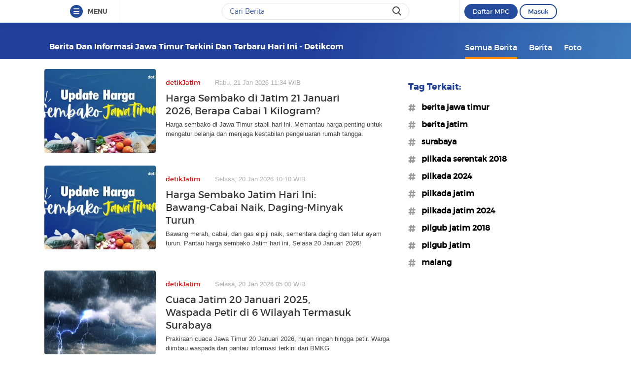

--- FILE ---
content_type: text/html
request_url: https://www.detik.com/tag/jawa-timur/?sortby=time&page=3
body_size: 12420
content:
<!DOCTYPE html>
<html lang="id-ID">

    <head>
<link rel="preconnect" href="https://awscdn.detik.net.id"><link rel="preconnect" href="https://awscdn.detik.net.id" crossorigin><link rel="preconnect" href="https://cdn.detik.net.id"><link rel="preconnect" href="https://cdn.detik.net.id" crossorigin><link rel="dns-prefetch" href="https://cdn.detik.net.id"/><link rel="dns-prefetch" href="https://akcdn.detik.net.id"/><link rel="dns-prefetch" href="https://cdnv.detik.net.id"/><link rel="dns-prefetch" href="https://connect.detik.com"/><link rel="dns-prefetch" href="https://newrevive.detik.com"/><link rel="dns-prefetch" href="https://cdnstatic.detik.com"/><link rel="dns-prefetch" href="https://analytic.detik.com"/><link rel="dns-prefetch" href="https://www.googletagmanager.com"/><link rel="dns-prefetch" href="https://securepubads.g.doubleclick.net"/><link rel="dns-prefetch" href="https://pubads.g.doubleclick.net"/><link rel="dns-prefetch" href="https://www.gstatic.com"/><link rel="dns-prefetch" href="https://www.google-analytics.com"/><link rel="dns-prefetch" href="https://partner.googleadservices.com"/><link rel="dns-prefetch" href="https://bs.serving-sys.com"/><link rel="dns-prefetch" href="https://ad.doubleclick.net"/><link rel="dns-prefetch" href="https://pixel.adsafeprotected.com"/><link rel="dns-prefetch" href="https://cdn.doubleverify.com"/>
<script async id="ebx" src="https://applets.ebxcdn.com/ebx.js"></script><meta charset="utf-8">
<meta http-equiv="X-UA-Compatible" content="IE=edge">
<meta name="viewport" content="initial-scale = 1.0, user-scalable = no, width=device-width, height=device-height, maximum-scale=1.0">
<meta name="apple-mobile-web-app-capable" content="yes" />
<meta name="platform" content="desktop" />
<!-- The above 3 meta tags *must* come first in the head; any other head content must come *after* these tags -->
<title>Berita dan Informasi Jawa timur Terkini dan Terbaru Hari ini  - detikcom</title>
<meta property="og:type" content="article"/>
<meta property="og:site_name" content="detikcom"/>
<meta property="og:title" content="Berita dan Informasi Jawa timur Terkini dan Terbaru Hari ini  - detikcom"/>
<meta property="og:image" content="https://cdn.detik.net.id/detik2/images/logo.jpg"/>
<meta property="og:description" content="Kumpulan berita harian Jawa timur terbaru dan terlengkap hanya di detik.com"/>
<meta property="og:url" content="https://www.detik.com/tag/jawa-timur"/>
<meta name="copyright" content="detikcom" itemprop="dateline"/>

    <meta name="robots" content="noindex, nofollow"/>
    <meta name="googlebot-news" content="noindex, nofollow" />
    <meta name="googlebot" content="noindex, nofollow" />

<meta name="description" content="Kumpulan berita harian Jawa timur terbaru dan terlengkap hanya di detik.com" itemprop="description"/>
<meta content="Berita dan Informasi Jawa timur Terkini dan Terbaru Hari ini  - detikcom" itemprop="headline"/>
<meta name="keywords" content="Jawa timur, Jawa timur adalah, berita Jawa timur, Jawa timur terbaru, Jawa timur hari ini, peristiwa Jawa timur, Jawa timur terkini detikcom" itemprop="keywords"/>
<meta content="https://www.detik.com/tag/jawa-timur" itemprop="url"/>
<link rel="canonical" href="https://www.detik.com/tag/jawa-timur"/>
<meta name="dtk:kanalid" content="-" />
<meta name="dtk:articleid" content="-"/>
<meta name="dtk:acctype" content="acc-detikcom"/>
<meta name="dtk:platform" content="desktop" /><!--s:dtkprv-->
<!--e:dtkprv--><link href="https://cdn.detik.net.id/detik2/images/favicon.ico" rel="shortcut icon" type="image/x-icon" />

<!-- Core CSS -->
<link rel="stylesheet" type="text/css" href="https://cdn.detik.net.id/tag/css/style.css?v=202601271912" />

<script type="text/javascript" src="https://cdn.detik.net.id/tag/js/jquery.js?v=202601271912"></script>

<!-- Meta Preview Image Large Desktop -->
<meta name="robots" content="max-snippet:-1, max-image-preview:large">
<script type="text/javascript">
    var dtkGTMDL={data:{},getMeta:function(a,t){return null!==(e=document.head.querySelector("["+a+'="'+t+'"]'))?e.content:null},addDataLayer:function(a,t,r=null){null===r&&(r=t),null!==(val=dtkGTMDL.getMeta(a,t))&&""!=val&&(dtkGTMDL.data[r]=val)},addCustomDimension:function(a){for(i=0;i<a.length;i++)switch(a[i]){case"kanalid":dtkGTMDL.addDataLayer("name","kanalid");break;case"articleid":dtkGTMDL.addDataLayer("name","articleid");break;case"articletype":dtkGTMDL.addDataLayer("name","articletype");break;case"articledewasa":dtkGTMDL.addDataLayer("name","articledewasa");break;case"articlehoax":dtkGTMDL.addDataLayer("name","articlehoax");break;case"createdate":dtkGTMDL.addDataLayer("name","createdate");break;case"publishdate":dtkGTMDL.addDataLayer("name","publishdate");break;case"keyword":dtkGTMDL.addDataLayer("name","keywords","keyword");break;case"idfokus":dtkGTMDL.addDataLayer("name","idfokus");break;case"namafokus":dtkGTMDL.addDataLayer("name","namafokus");break;case"idprogram":dtkGTMDL.addDataLayer("name","idprogram");break;case"namaprogram":dtkGTMDL.addDataLayer("name","namaprogram");break;case"pagesize":dtkGTMDL.addDataLayer("name","pagesize");break;case"pagenumber":dtkGTMDL.addDataLayer("name","pagenumber");break;case"videopresent":dtkGTMDL.addDataLayer("name","videopresent");break;case"video_id":dtkGTMDL.addDataLayer("name","video_id");break;case"refferal_url":dtkGTMDL.addDataLayer("name","refferal_url");break;case"contenttype":dtkGTMDL.addDataLayer("name","contenttype");break;case"platform":dtkGTMDL.addDataLayer("name","platform");break;case"author":dtkGTMDL.addDataLayer("name","author");break;case"title":dtkGTMDL.addDataLayer("property","og:title","title");break;case"subcategori":dtkGTMDL.addDataLayer("name","subcategori");break;case"keywordkanal":dtkGTMDL.addDataLayer("name","keywordkanal");break;case"duration":dtkGTMDL.addDataLayer("name","duration");break;case"hl_nhl_wp":dtkGTMDL.addDataLayer("name","hl_nhl_wp");break;case"hl_nhl_kanal":dtkGTMDL.addDataLayer("name","hl_nhl_kanal");break;case"originalTitle":dtkGTMDL.addDataLayer("name","originalTitle");break;case"video_story_url":dtkGTMDL.addDataLayer("name","video_story_url")}},generate:function(){return contenttype=dtkGTMDL.getMeta("name","contenttype"),dtkGTMDL.addCustomDimension(["kanalid","articleid","articletype","articledewasa","articlehoax","createdate","publishdate","keyword","idfokus","namafokus","idprogram","namaprogram","pagesize","pagenumber","videopresent","video_id","contenttype","platform","author","subcategori","keywordkanal","duration","hl_nhl_wp","hl_nhl_kanal","originalTitle","video_story_url"]),dtkGTMDL.data.event="articlePush",dtkGTMDL.data}};dataLayer=[dtkGTMDL.generate()];var _pt=function(a,t,r,d,n){console.log("__pt:gtmdl"),void 0===t&&a.hasAttribute("dtr-evt")&&(t=a.getAttribute("dtr-evt"),d=a.getAttribute("dtr-act")+" "+a.getAttribute("dtr-idx"),r=a.getAttribute("dtr-ttl"));var o={event:"panel tracking",action:"klik "+d,panelname:t.toLowerCase(),pt_from_type:$("meta[name=contenttype]").attr("content"),pt_from_kanal:$("meta[name=kanalid]").attr("content"),pt_to_url:a.href,pt_platform:$("meta[name=platform]").attr("content"),pt_to_page:r};if(void 0!==n)var o=$.extend(o,n);console.log("datalayer push",o),dataLayer.push(o)};$(function(){pushEvent=function(a,t,r){var d;d="undefined"!=typeof basekanal&&null!==basekanal?basekanal:baseurl,dataLayer.push({event:""+a,bc_nav_url:""+t,bc_domain:""+d,bc_title:""+r,baca_juga_aid:""+getArticleId(a,t)})},getArticleId=function(a,t){return(arID=(arrUrl=t.split("/")).length>9?arrUrl[2].indexOf("m.detik")>-1||arrUrl[2].indexOf("mdev.detik")>-1?t.indexOf("/~")>-1?arrUrl[10]:arrUrl[9]:arrUrl[3].indexOf("sepakbola")>-1?arrUrl[9]:arrUrl[8]:arrUrl[2].indexOf("garuda.detik")>-1?t.indexOf("/~")>-1?arrUrl[6]:arrUrl[5]:t.indexOf("/~")>-1?"sepakbola"==arrUrl[4]?arrUrl[6]:arrUrl[5]:"sepakbola"==arrUrl[3]?arrUrl[5]:arrUrl[4]).indexOf("d-")>-1&&(arID=arID.split("-")[1]),arID},$("#relatedgtm a").click(function(){pushEvent("beritaterkait",$(this).attr("href"),$(this).text().trim())}),$("#readtoogtm").hasClass("list__other__item")?(selector=$("#readtoogtm h5 a"),set=!0):(selector=$("#readtoogtm a"),set=!1),selector.click(function(){var a;$("h2",this).length&&(a=$("h2",this).text().trim()),$("h3",this).length&&(a=$("h3",this).text().trim()),$("h4",this).length&&(a=$("h4 strong",this).length?$("h4 strong",this).text().trim():$("h4",this).text().trim()),!0==set&&(a=$(this).text().trim()),$("h6",this).length&&(a=$("h6",this).text().trim()),pushEvent("bacajuga",$(this).attr("href"),a)})});
</script>
<script type="text/javascript" src="https://cdn.detik.net.id/libs/livecounter/detikLiveUserCounterResponse.js?v=2026012719" defer></script>
<script type="text/javascript">window.addEventListener("message",(function(e){var t=document.getElementsByClassName("bb-iframe"),a=e.data.height;t&&t[0]&&(t[0].style.height=a+"px")}),!1);</script>
<script>
    var APP = "https://www.detik.com/search/searchall";
    var base_url = "https://www.detik.com/tag"
    var wid_method = "get"
</script>
<!--s:dtkprv-->
<!-- S: (script) Google Tag Manager -->
<script>(function(w,d,s,l,i){w[l]=w[l]||[];w[l].push({'gtm.start':
new Date().getTime(),event:'gtm.js'});var f=d.getElementsByTagName(s)[0],
j=d.createElement(s),dl=l!='dataLayer'?'&l='+l:'';j.async=true;j.src=
'https://www.googletagmanager.com/gtm.js?id='+i+dl;f.parentNode.insertBefore(j,f);
})(window,document,'script','dataLayer','GTM-NG6BTJ');</script>
<!-- E: (script) Google Tag Manager -->
<!--e:dtkprv--></head>

    <body >
    	<!--s:dtkprv-->
<!-- Google Tag Manager (noscript) -->
<noscript><iframe src="https://www.googletagmanager.com/ns.html?id=GTM-NG6BTJ"
height="0" width="0" style="display:none;visibility:hidden"></iframe></noscript>
<!-- End Google Tag Manager (noscript) -->
<!--e:dtkprv-->
        <link rel="stylesheet" href="https://cdn.detik.net.id/assets/css/framebar/framebar-nonredesign.css?v=202601271912" type="text/css">
<link rel="stylesheet" href="https://cdn.detik.net.id/assets/css/framebar/autocomplete.css?v=202601271912" type="text/css">
<script type="text/javascript">
 var dc_params={client_id:2,ui:'popup',site_id:2}
 var asset_common = "https://cdn.detik.net.id/assets";
 var framebar_url = {"profile":"https:\/\/connect.detik.com\/dashboard\/","logout":"https:\/\/connect.detik.com\/oauth\/signout?redirectUrl=https%3A%2F%2Fwww.detik.com%2Ftag%2Ffoto%2Fkormus","register":"https:\/\/connect.detik.com\/accounts\/register?clientId=64&redirectUrl=https%3A%2F%2Fwww.detik.com%2Ftag%2Ffoto%2Fkormus&ui=popup&parentURI=https:\/\/www.detik.com\/tag\/foto\/kormus","login":"https:\/\/connect.detik.com\/oauth\/authorize?clientId=64&redirectUrl=https%3A%2F%2Fwww.detik.com%2Ftag%2Ffoto%2Fkormus&ui=popup&parentURI=https:\/\/www.detik.com\/tag\/foto\/kormus"};
 var mpc_qc_url = "https://connect.detik.com/api/mpc/quickcard/html?ci=64";
</script>
<div class="framebar-desktop"><div class="dtkframebar"><div class="dtkframebar__bg"><div class="dtkframebar__wrapper"><div class="dtkframebar__menu dtkframebar__clearfix pull-left"><a href="#" class="dtkframebar__menu__icon pull-left" id="dtkframebar-menu"><span></span><span></span><span></span></a><span class="dtkframebar__menu__text">MENU</span></div><div class="dtkframebar__menu__kanal framebarasset-lazy"> <ul class="newlist"><li class="pb10"><a href="https://www.detik.com/?tagfrom=framebar"><span class="dtkframebar__menu__kanal__icon gtm_link_detikcom"><img data-src="https://cdn.detik.net.id/assets/images/framebar/favicon-detikcom.png?v=202601271912" alt=""></span>detikcom</a></li><ul class="newlist-double"><li class="sub_list"><a href="https://www.detik.com/terpopuler" style="" class="" target="_blank" ><span class="dtkframebar__menu__kanal__icon"><img data-src="https://cdn.detik.net.id/framebarasset/ic_Most-3x.webp" alt=""></span>Terpopuler </a></li><li class="sub_list"><a href="https://20.detik.com/live/" style="" class="" target="_blank" ><span class="dtkframebar__menu__kanal__icon"><img data-src="https://cdn.detik.net.id/framebarasset/ic_livetv.webp" alt=""></span>Live TV </a></li><li class="sub_list"><a href="https://news.detik.com/kolom/kirim/" style="" class="" target="_blank" ><span class="dtkframebar__menu__kanal__icon"><img data-src="https://cdn.detik.net.id/framebarasset/ic_kirim_tulisan-3x.webp" alt=""></span>Kirim Tulisan </a></li></ul></ul> <div class="kat_divide">Kategori Berita</div><ul class="newlist-double"><li><a href="https://news.detik.com/" style="" target="_blank" ><span class="dtkframebar__menu__kanal__icon gtm_link_detiknews"><img data-src="https://cdn.detik.net.id/framebarasset/ic_detik-3x.webp" alt=""></span>detikNews </a></li><li><a href="https://finance.detik.com/" style="" target="_blank" ><span class="dtkframebar__menu__kanal__icon gtm_link_detiknews"><img data-src="https://cdn.detik.net.id/framebarasset/ic_finance-3x.webp" alt=""></span>detikFinance </a></li><li><a href="https://inet.detik.com/" style="" target="_blank" ><span class="dtkframebar__menu__kanal__icon gtm_link_detiknews"><img data-src="https://cdn.detik.net.id/framebarasset/ic_inet-3x.webp" alt=""></span>detikInet </a></li><li><a href="https://hot.detik.com/" style="" target="_blank" ><span class="dtkframebar__menu__kanal__icon gtm_link_detiknews"><img data-src="https://cdn.detik.net.id/framebarasset/ic_hot-3x.webp" alt=""></span>detikHot </a></li><li><a href="https://sport.detik.com/" style="" target="_blank" ><span class="dtkframebar__menu__kanal__icon gtm_link_detiknews"><img data-src="https://cdn.detik.net.id/framebarasset/ic_sport-3x.webp" alt=""></span>detikSport </a></li><li><a href="https://sport.detik.com/sepakbola" style="" target="_blank" ><span class="dtkframebar__menu__kanal__icon gtm_link_detiknews"><img data-src="https://cdn.detik.net.id/framebarasset/ic_sepakbola-3x.webp" alt=""></span>Sepakbola </a></li><li><a href="https://oto.detik.com/" style="" target="_blank" ><span class="dtkframebar__menu__kanal__icon gtm_link_detiknews"><img data-src="https://cdn.detik.net.id/framebarasset/ic_oto-3x.webp" alt=""></span>detikOto </a></li><li><a href="https://travel.detik.com/" style="" target="_blank" ><span class="dtkframebar__menu__kanal__icon gtm_link_detiknews"><img data-src="https://cdn.detik.net.id/framebarasset/ic_travel-3x.webp" alt=""></span>detikTravel </a></li><li><a href="https://food.detik.com/" style="" target="_blank" ><span class="dtkframebar__menu__kanal__icon gtm_link_detiknews"><img data-src="https://cdn.detik.net.id/framebarasset/ic_food-3x.webp" alt=""></span>detikFood </a></li><li><a href="https://health.detik.com/" style="" target="_blank" ><span class="dtkframebar__menu__kanal__icon gtm_link_detiknews"><img data-src="https://cdn.detik.net.id/framebarasset/ic_health-3x.webp" alt=""></span>detikHealth </a></li><li><a href="https://wolipop.detik.com" style="" target="_blank" ><span class="dtkframebar__menu__kanal__icon gtm_link_detiknews"><img data-src="https://cdn.detik.net.id/framebarasset/ic_wolipop-3x.webp" alt=""></span>Wolipop </a></li><li><a href="https://news.detik.com/x/" style="" target="_blank" ><span class="dtkframebar__menu__kanal__icon gtm_link_detiknews"><img data-src="https://cdn.detik.net.id/framebarasset/ic_X-3x.webp" alt=""></span>DetikX </a></li><li><a href="https://20.detik.com" style="" target="_blank" ><span class="dtkframebar__menu__kanal__icon gtm_link_detiknews"><img data-src="https://cdn.detik.net.id/framebarasset/ic_20D-3x.webp" alt=""></span>20Detik </a></li><li><a href="https://foto.detik.com" style="" target="_blank" ><span class="dtkframebar__menu__kanal__icon gtm_link_detiknews"><img data-src="https://cdn.detik.net.id/framebarasset/ic_foto.webp" alt=""></span>detikFoto </a></li><li><a href="https://www.detik.com/edu/" style="" target="_blank" ><span class="dtkframebar__menu__kanal__icon gtm_link_detiknews"><img data-src="https://cdn.detik.net.id/framebarasset/ic_edu-3x.webp" alt=""></span>detikEdu </a></li><li><a href="https://www.detik.com/hikmah/" style="" target="_blank" ><span class="dtkframebar__menu__kanal__icon gtm_link_detiknews"><img data-src="https://cdn.detik.net.id/framebarasset/ic_Hikmah.webp" alt=""></span>detikHikmah </a></li><li><a href="https://www.detik.com/properti/" style="" target="_blank" ><span class="dtkframebar__menu__kanal__icon gtm_link_detiknews"><img data-src="https://cdn.detik.net.id/framebarasset/icproperti.webp" alt=""></span>detikProperti </a></li><li><a href="https://www.detik.com/pop/" style="" target="_blank" ><span class="dtkframebar__menu__kanal__icon gtm_link_detiknews"><img data-src="https://cdn.detik.net.id/framebarasset/iconpop.webp" alt=""></span>detikPop </a></li></ul> <div class="kat_divide">Daerah</div><ul class="newlist-double"><li><a href="https://www.detik.com/jateng" style="" target="_blank" ><span class="dtkframebar__menu__kanal__icon gtm_link_detiknews"><img data-src="https://cdn.detik.net.id/framebarasset/ic_jateng-3x.webp" alt=""></span>detikJateng </a></li><li><a href="https://www.detik.com/jatim" style="" target="_blank" ><span class="dtkframebar__menu__kanal__icon gtm_link_detiknews"><img data-src="https://cdn.detik.net.id/framebarasset/ic_jatim-3x.webp" alt=""></span>detikJatim </a></li><li><a href="https://www.detik.com/jabar" style="" target="_blank" ><span class="dtkframebar__menu__kanal__icon gtm_link_detiknews"><img data-src="https://cdn.detik.net.id/framebarasset/ic_jabar-3x.webp" alt=""></span>detikJabar </a></li><li><a href="https://www.detik.com/sulsel" style="" target="_blank" ><span class="dtkframebar__menu__kanal__icon gtm_link_detiknews"><img data-src="https://cdn.detik.net.id/framebarasset/ic_sulsel-2x.webp" alt=""></span>detikSulsel </a></li><li><a href="https://www.detik.com/sumut" style="" target="_blank" ><span class="dtkframebar__menu__kanal__icon gtm_link_detiknews"><img data-src="https://cdn.detik.net.id/framebarasset/ic_sumut-3x.webp" alt=""></span>detikSumut </a></li><li><a href="https://www.detik.com/bali" style="" target="_blank" ><span class="dtkframebar__menu__kanal__icon gtm_link_detiknews"><img data-src="https://cdn.detik.net.id/framebarasset/icondetikbali.webp" alt=""></span>detikBali </a></li><li><a href="https://www.detik.com/sumbagsel" style="" target="_blank" ><span class="dtkframebar__menu__kanal__icon gtm_link_detiknews"><img data-src="https://cdn.detik.net.id/framebarasset/ic_sumbagsel-3x.webp" alt=""></span>detikSumbagsel </a></li><li><a href="https://www.detik.com/jogja" style="" target="_blank" ><span class="dtkframebar__menu__kanal__icon gtm_link_detiknews"><img data-src="https://cdn.detik.net.id/framebarasset/ic_jogja.webp" alt=""></span>detikJogja </a></li><li><a href="https://www.detik.com/kalimantan/" style="" ><span class="dtkframebar__menu__kanal__icon gtm_link_detiknews"><img data-src="https://cdn.detik.net.id/framebarasset/icon-detikkalimantan-69x69.png" alt=""></span>detikKalimantan </a></li></ul> <div class="kat_divide">Layanan</div><ul class="newlist-double"><li><a href="https://fyb.detik.com/" style="" target="_blank" ><span class="dtkframebar__menu__kanal__icon gtm_link_detiknews"><img data-src="https://cdn.detik.net.id/framebarasset/1734929100-Favicon-Apss-100x100px.png" alt=""></span>For Your Business </a></li><li><a href="https://pasangmata.detik.com/" style="" target="_blank" ><span class="dtkframebar__menu__kanal__icon gtm_link_detiknews"><img data-src="https://cdn.detik.net.id/framebarasset/ic_pasang_mata-3x.webp" alt=""></span>Pasang Mata </a></li><li><a href="https://adsmart.detik.com/" style="" ><span class="dtkframebar__menu__kanal__icon gtm_link_detiknews"><img data-src="https://cdn.detik.net.id/framebarasset/ic_adsmart-3x.webp" alt=""></span>adsmart </a></li><li><a href="https://event.detik.com" style="" target="_blank" ><span class="dtkframebar__menu__kanal__icon gtm_link_detiknews"><img data-src="https://cdn.detik.net.id/framebarasset/ic_event-3x.webp" alt=""></span>detikEvent </a></li><li><a href="https://www.transentertainment.com/transsnow" style="" target="_blank" rel="nofollow" ><span class="dtkframebar__menu__kanal__icon gtm_link_detiknews"><img data-src="https://cdn.detik.net.id/framebarasset/ic_trans_snow_latest.webp" alt=""></span>Trans Snow World </a></li><li><a href="https://www.transentertainment.com/transstudio" style="" target="_blank" rel="nofollow" ><span class="dtkframebar__menu__kanal__icon gtm_link_detiknews"><img data-src="https://cdn.detik.net.id/framebarasset/ic_trans_studio_latest.webp" alt=""></span>Trans Studio </a></li><li><a href="https://www.transentertainment.com/foi/detail" style="" target="_blank" rel="nofollow" ><span class="dtkframebar__menu__kanal__icon gtm_link_detiknews"><img data-src="https://cdn.detik.net.id/framebarasset/Logo%20FOI.png" alt=""></span>Flying Over Indonesia </a></li><li><a href="https://www.berbuatbaik.id/?utm_source=detikcom&utm_medium=framebar&utm_campaign=layanan" style="" target="_blank" rel="nofollow" ><span class="dtkframebar__menu__kanal__icon gtm_link_detiknews"><img data-src="https://cdn.detik.net.id/framebarasset/logo-berbuatbaikid.webp" alt=""></span>berbuatbaik.id </a></li><li><a href="https://ziswafctarsa.id/" style="" target="_blank" rel="nofollow" ><span class="dtkframebar__menu__kanal__icon gtm_link_detiknews"><img data-src="https://cdn.detik.net.id/framebarasset/ic_ziswafok.webp" alt=""></span>ziswafctarsa.id </a></li><li><a href="https://www.detik.com/signature-awards" style="" target="_blank" ><span class="dtkframebar__menu__kanal__icon gtm_link_detiknews"><img data-src="https://cdn.detik.net.id/framebarasset/favicon-signature%20(1).webp" alt=""></span>Signature Awards </a></li><li><a href="https://bingkai.id" style="" target="_blank" rel="nofollow" ><span class="dtkframebar__menu__kanal__icon gtm_link_detiknews"><img data-src="https://cdn.detik.net.id/framebarasset/logo-bingkaiid.webp" alt=""></span>Bingkai.id </a></li><li><a href="https://transhotelgroup.com/detik/" style="" target="_blank" rel="nofollow" ><span class="dtkframebar__menu__kanal__icon gtm_link_detiknews"><img data-src="https://cdn.detik.net.id/framebarasset/Logo%20THG%20Icon%2069x69pxl-02.png" alt=""></span>Trans Hotel Group </a></li><li><a href="https://www.detik.com/community-connect/" style="" target="_blank" rel="nofollow" ><span class="dtkframebar__menu__kanal__icon gtm_link_detiknews"><img data-src="https://cdn.detik.net.id/framebarasset/1761115322-icon-detikconnect-mobile.png" alt=""></span>Community Connect <span class="kanal__new">NEW</span></a></li><li><a href="https://rekomendit.detik.com/" style="" target="_blank" rel="nofollow" ><span class="dtkframebar__menu__kanal__icon gtm_link_detiknews"><img data-src="https://cdn.detik.net.id/framebarasset/1761115322-icon-rekomendit-mobile.png" alt=""></span>Rekomendit <span class="kanal__new">NEW</span></a></li></ul> <div class="kat_divide">Detik Network</div><ul class="newlist-double"><li><a href="https://www.cnnindonesia.com" style="" target="_blank" rel="nofollow" ><span class="dtkframebar__menu__kanal__icon gtm_link_detiknews"><img data-src="https://cdn.detik.net.id/framebarasset/ic_cnn-3x.webp" alt=""></span>CNN Indonesia </a></li><li><a href="https://www.cnbcindonesia.com" style="" target="_blank" rel="nofollow" ><span class="dtkframebar__menu__kanal__icon gtm_link_detiknews"><img data-src="https://cdn.detik.net.id/framebarasset/ic_CNBC-3x.webp" alt=""></span>CNBC Indonesia </a></li><li><a href="https://www.haibunda.com" style="" target="_blank" rel="nofollow" ><span class="dtkframebar__menu__kanal__icon gtm_link_detiknews"><img data-src="https://cdn.detik.net.id/framebarasset/ic_hai_bunda-3x.webp" alt=""></span>Hai Bunda </a></li><li><a href="https://www.insertlive.com" style="" target="_blank" rel="nofollow" ><span class="dtkframebar__menu__kanal__icon gtm_link_detiknews"><img data-src="https://cdn.detik.net.id/framebarasset/ic_insert-3x.webp" alt=""></span>InsertLive </a></li><li><a href="https://www.beautynesia.id" style="" target="_blank" rel="nofollow" ><span class="dtkframebar__menu__kanal__icon gtm_link_detiknews"><img data-src="https://cdn.detik.net.id/framebarasset/ic_beautynesia-1.webp" alt=""></span>Beautynesia </a></li><li><a href="https://www.femaledaily.com" style="" target="_blank" rel="nofollow" ><span class="dtkframebar__menu__kanal__icon gtm_link_detiknews"><img data-src="https://cdn.detik.net.id/framebarasset/ic_female_daily.webp" alt=""></span>Female Daily </a></li><li><a href="https://cxomedia.id" style="" target="_blank" rel="nofollow" ><span class="dtkframebar__menu__kanal__icon gtm_link_detiknews"><img data-src="https://cdn.detik.net.id/framebarasset/ic_cxo.webp" alt=""></span>CXO Media </a></li></ul></div><div class="dtkframebar__search pull-left gtm_framebardc_search"><div class="dtkframebar__search__input gtm_framebardc_btn_search"><form id="search_navbar" action="https://www.detik.com/search/searchall"><input name="query" type="text" class="text" placeholder="Cari Berita" required autocomplete="off"> <input name="siteid" type="hidden" value="2"> <input type="hidden" name="source_kanal" value="true"><button dtr-evt="search bar" dtr-sec="search" dtr-act="search" onclick="_pt(this)" class="dtkframebar__icons dtkframebar__icons-search"></button></form></div></div><div class="dtkframebar__user pull-right"><div class="dtkframebar__user__login" style="border-left:none"><div id="status_user_nf"><div class="dtkframebar__user__login__in"><div style="display:inline;padding-right:200px"><div class="ph-item"><div class="ph-col-12"><div class="ph-row"><div class="ph-col-12 big" style=""></div></div></div></div></div></div></div></div></div><div class="dtkframebar__bg__inner"></div></div></div></div></div>
<script type="text/javascript">
var click=$("#dtkframebar-menu");click.click((function(t){var e=document.getElementsByClassName("framebarasset-lazy");if(0!=e.length){var r=e[0].querySelectorAll("[data-src]");for(let t=0;t<r.length;t++)r[t].setAttribute("src",r[t].getAttribute("data-src")),r[t].removeAttribute("data-src")}$(click).attr("dtr-evt","header"),$(click).attr("dtr-sec","menuhamburger"),$(click).attr("dtr-act","menuhamburger"),_pt(this)}));
</script><!--cached @ 1769516354--><!--replaced--><!--0-->        <header >
        <div class="container">
        
    <!-- s:logo -->
    
        <div class="text_head">
        <h1>Berita dan Informasi Jawa timur Terkini dan Terbaru Hari ini  - detikcom</h1>
    </div>
        <!-- e:logo -->
    <!-- s:menu -->
    <nav id="menu" class="fr">
        <ul>
            <li class="active"><a href="https://www.detik.com/tag/jawa-timur/" onclick='_pt(this, "menu tipe artikel", "button semua berita", "button semua berita")'>Semua Berita</a></li>
            <li ><a href="https://www.detik.com/tag/news/jawa-timur/" onclick='_pt(this, "menu tipe artikel", "button berita", "ke halaman berita")'>Berita</a></li>
            <li ><a href="https://www.detik.com/tag/foto/jawa-timur/" onclick='_pt(this, "menu tipe artikel", "button foto", "ke halaman foto")'>Foto</a></li>
            <!-- <li ><a href="https://www.detik.com/tag/tagvideo/jawa-timur/">Video</a></li> -->
        </ul>
    </nav>
    <!-- e:menu -->
    </div>
</header>
<div class="wrapper">
    <div class="container content" data-sticky_parent>
                <div class="l_content">
                
        <div class="list media_rows list-berita">

    
        
        
        <article>
    <a href="https://www.detik.com/jatim/bisnis/d-8317330/harga-sembako-di-jatim-21-januari-2026-berapa-cabai-1-kilogram" onclick='_pt(this, "newsfeed", "Harga Sembako di Jatim 21 Januari 2026, Berapa Cabai 1 Kilogram?", "artikel 1")'>
        <span class="ratiobox box_thumb">
            <span class="ratiobox_content">
                 <img src="https://cdn.detik.net.id/detik2/images/default-43.gif?w=250" alt="Harga Sembako di Jatim 21 Januari 2026, Berapa Cabai 1 Kilogram?" title="Harga Sembako di Jatim 21 Januari 2026, Berapa Cabai 1 Kilogram?" class="lazy-image" data-src="https://akcdn.detik.net.id/community/media/visual/2025/10/23/harga-sembako-jatim-hari-ini-1761187256955_43.png?w=300&q=80"/>            </span>
        </span>
        <span class="box_text">
            <span class="date"><span class="category">detikJatim</span>Rabu, 21 Jan 2026 11:34 WIB</span>
            
            <h2 class="title">Harga Sembako di Jatim 21 Januari 2026, Berapa Cabai 1 Kilogram?</h2>
            <p>Harga sembako di Jawa Timur stabil hari ini. Memantau harga penting untuk mengatur belanja dan menjaga kestabilan pengeluaran rumah tangga.</p>
        </span>
    </a>
</article>

    
        
        
        <article>
    <a href="https://www.detik.com/jatim/bisnis/d-8315332/harga-sembako-jatim-hari-ini-bawang-cabai-naik-daging-minyak-turun" onclick='_pt(this, "newsfeed", "Harga Sembako Jatim Hari Ini: Bawang-Cabai Naik, Daging-Minyak Turun", "artikel 2")'>
        <span class="ratiobox box_thumb">
            <span class="ratiobox_content">
                 <img src="https://cdn.detik.net.id/detik2/images/default-43.gif?w=250" alt="Harga Sembako Jatim Hari Ini: Bawang-Cabai Naik, Daging-Minyak Turun" title="Harga Sembako Jatim Hari Ini: Bawang-Cabai Naik, Daging-Minyak Turun" class="lazy-image" data-src="https://akcdn.detik.net.id/community/media/visual/2025/10/23/harga-sembako-jatim-hari-ini-1761187256955_43.png?w=300&q=80"/>            </span>
        </span>
        <span class="box_text">
            <span class="date"><span class="category">detikJatim</span>Selasa, 20 Jan 2026 10:10 WIB</span>
            
            <h2 class="title">Harga Sembako Jatim Hari Ini: Bawang-Cabai Naik, Daging-Minyak Turun</h2>
            <p>Bawang merah, cabai, dan gas elpiji naik, sementara daging dan telur ayam turun. Pantau harga sembako Jatim hari ini, Selasa 20 Januari 2026!</p>
        </span>
    </a>
</article>

    
        
        
        <article>
    <a href="https://www.detik.com/jatim/berita/d-8313853/cuaca-jatim-20-januari-2025-waspada-petir-di-6-wilayah-termasuk-surabaya" onclick='_pt(this, "newsfeed", "Cuaca Jatim 20 Januari 2025, Waspada Petir di 6 Wilayah Termasuk Surabaya", "artikel 3")'>
        <span class="ratiobox box_thumb">
            <span class="ratiobox_content">
                 <img src="https://cdn.detik.net.id/detik2/images/default-43.gif?w=250" alt="Cuaca Jatim 20 Januari 2025, Waspada Petir di 6 Wilayah Termasuk Surabaya" title="Cuaca Jatim 20 Januari 2025, Waspada Petir di 6 Wilayah Termasuk Surabaya" class="lazy-image" data-src="https://akcdn.detik.net.id/community/media/visual/2025/11/04/ilustrasi-hujan-petir-1762239904688_43.jpeg?w=300&q=80"/>            </span>
        </span>
        <span class="box_text">
            <span class="date"><span class="category">detikJatim</span>Selasa, 20 Jan 2026 05:00 WIB</span>
            
            <h2 class="title">Cuaca Jatim 20 Januari 2025, Waspada Petir di 6 Wilayah Termasuk Surabaya</h2>
            <p>Prakiraan cuaca Jawa Timur 20 Januari 2026, hujan ringan hingga petir. Warga diimbau waspada dan pantau informasi terkini dari BMKG.</p>
        </span>
    </a>
</article>

    
        
        
        <article>
    <a href="https://www.detik.com/jatim/berita/d-8314510/daftar-sekolah-kedinasan-di-jatim-peluang-jadi-pns-terbuka-lebar" onclick='_pt(this, "newsfeed", "Daftar Sekolah Kedinasan di Jatim, Peluang Jadi PNS Terbuka Lebar", "artikel 4")'>
        <span class="ratiobox box_thumb">
            <span class="ratiobox_content">
                 <img src="https://cdn.detik.net.id/detik2/images/default-43.gif?w=250" alt="Daftar Sekolah Kedinasan di Jatim, Peluang Jadi PNS Terbuka Lebar" title="Daftar Sekolah Kedinasan di Jatim, Peluang Jadi PNS Terbuka Lebar" class="lazy-image" data-src="https://akcdn.detik.net.id/community/media/visual/2024/05/14/pendaftaran-sekolah-kedinasan-akademi-penerbang-indonesia-api-banyuwangi_43.png?w=300&q=80"/>            </span>
        </span>
        <span class="box_text">
            <span class="date"><span class="category">detikJatim</span>Selasa, 20 Jan 2026 03:00 WIB</span>
            
            <h2 class="title">Daftar Sekolah Kedinasan di Jatim, Peluang Jadi PNS Terbuka Lebar</h2>
            <p>Sekolah kedinasan di Jawa Timur menawarkan pendidikan gratis dan jaminan karier. Temukan pilihan terbaik dan tips sukses seleksi untuk masa depan cerah!</p>
        </span>
    </a>
</article>

    
        
        
        <article>
    <a href="https://20.detik.com/detikupdate/20260119-260119084/video-jembatan-penghubung-di-probolinggo-ambruk-siswa-sulit-ke-sekolah" onclick='_pt(this, "newsfeed", "Video: Jembatan Penghubung di Probolinggo Ambruk, Siswa Sulit ke Sekolah", "artikel 5")'>
        <span class="ratiobox box_thumb">
            <span class="ratiobox_content">
                 <img src="https://cdn.detik.net.id/detik2/images/default-43.gif?w=250" alt="Video: Jembatan Penghubung di Probolinggo Ambruk, Siswa Sulit ke Sekolah" title="Video: Jembatan Penghubung di Probolinggo Ambruk, Siswa Sulit ke Sekolah" class="lazy-image" data-src="https://akcdn.detik.net.id/community/media/visual/2026/01/19/jembatan-putus-di-probolinggo-1768803616989_43.jpeg?w=300&q=80"/>            </span>
        </span>
        <span class="box_text">
            <span class="date"><span class="category">detikJatim</span>Senin, 19 Jan 2026 15:18 WIB</span>
            
            <h2 class="title">Video: Jembatan Penghubung di Probolinggo Ambruk, Siswa Sulit ke Sekolah</h2>
            <p>Jembatan penghubung antara Dusun Beji dan Dusun Banjar Utara di Sumberasih, Probolinggo, Jawa Timur, ambruk karena diterjang banjir pada Sabtu (17/1).</p>
        </span>
    </a>
</article>

    
        
        
        <article>
    <a href="https://www.detik.com/jatim/bisnis/d-8313533/harga-sembako-jatim-hari-ini-cabai-rawit-naik-ayam-kampung-turun" onclick='_pt(this, "newsfeed", "Harga Sembako Jatim Hari Ini: Cabai Rawit Naik, Ayam Kampung Turun", "artikel 6")'>
        <span class="ratiobox box_thumb">
            <span class="ratiobox_content">
                 <img src="https://cdn.detik.net.id/detik2/images/default-43.gif?w=250" alt="Harga Sembako Jatim Hari Ini: Cabai Rawit Naik, Ayam Kampung Turun" title="Harga Sembako Jatim Hari Ini: Cabai Rawit Naik, Ayam Kampung Turun" class="lazy-image" data-src="https://akcdn.detik.net.id/community/media/visual/2025/10/23/harga-sembako-jatim-hari-ini-1761187256955_43.png?w=300&q=80"/>            </span>
        </span>
        <span class="box_text">
            <span class="date"><span class="category">detikJatim</span>Senin, 19 Jan 2026 10:20 WIB</span>
            
            <h2 class="title">Harga Sembako Jatim Hari Ini: Cabai Rawit Naik, Ayam Kampung Turun</h2>
            <p>Cabai rawit dan daging ayam ras naik, sementara cabai besar dan daging ayam kampung turun. Pantau harga sembako Jatim hari ini, Senin 19 Januari 2026!</p>
        </span>
    </a>
</article>

    
                    <article class="foto_tag">
 <div class="grid_row foto_list">
 <div class="col_mob_6 item">
 <article>
 <a href="https://news.detik.com/foto-news/d-8218683/ka-barang-aksa-cargo-anjlok-pt-kai-kerahkan-tim-evakuasi" onclick='_pt(this, "box foto", "KA Barang Aksa Cargo Anjlok, PT KAI Kerahkan Tim Evakuasi", "artikel foto 1")'>
 <div class="ratiobox ratio_4_3">
 <span class="ratiobox_content lqd">
 <img src="https://akcdn.detik.net.id/community/media/visual/2025/11/19/ka-barang-aksa-cargo-anjlok-di-surabaya-1763546844612_43.jpeg?w=600&q=" alt="KA Barang Aksa Cargo Anjlok, PT KAI Kerahkan Tim Evakuasi" title="KA Barang Aksa Cargo Anjlok, PT KAI Kerahkan Tim Evakuasi" class="" /> </span>
 </div>
 <div class="box_text text_inside">
 <h2 class="title">KA Barang Aksa Cargo Anjlok, PT KAI Kerahkan Tim Evakuasi</h2>
 </div>
 </a>
 </article>
 </div>
 <div class="col_mob_3 item">
 <article>
 <a href="https://news.detik.com/foto-news/d-8217273/volume-sampah-tpa-jabon-sidoarjo-melonjak" onclick='_pt(this, "box foto", "Volume Sampah TPA Jabon Sidoarjo Melonjak", "artikel foto 2")'>
 <div class="ratiobox ratio_4_3">
 <span class="ratiobox_content lqd">
 <img src="https://akcdn.detik.net.id/community/media/visual/2025/11/18/volume-sampah-di-tpa-jabon-meningkat-1763471708365_43.jpeg?w=400&q=" alt="Volume Sampah TPA Jabon Sidoarjo Melonjak" title="Volume Sampah TPA Jabon Sidoarjo Melonjak" class="" /> </span>
 </div>
 <div class="box_text text_inside">
 <h2 class="title">Volume Sampah TPA Jabon Sidoarjo Melonjak</h2>
 </div>
 </a>
 </article>
 </div>
 <div class="col_mob_3 item">
 <article>
 <a href="https://travel.detik.com/fototravel/d-8212644/semarak-hut-ke-1146-kediri-dhoho-night-carnival-kembali-digelar" onclick='_pt(this, "box foto", "Semarak HUT ke-1146 Kediri, Dhoho Night Carnival Kembali digelar", "artikel foto 3")'>
 <div class="ratiobox ratio_4_3">
 <span class="ratiobox_content lqd">
 <img src="https://akcdn.detik.net.id/community/media/visual/2025/11/15/dhoho-night-carnival-di-kediri-1763220828275_43.jpeg?w=400&q=" alt="Semarak HUT ke-1146 Kediri, Dhoho Night Carnival Kembali digelar" title="Semarak HUT ke-1146 Kediri, Dhoho Night Carnival Kembali digelar" class="" /> </span>
 </div>
 <div class="box_text text_inside">
 <h2 class="title">Semarak HUT ke-1146 Kediri, Dhoho Night Carnival Kembali digelar</h2>
 </div>
 </a>
 </article>
 </div>
 <div class="col_mob_3 item">
 <article>
 <a href="https://health.detik.com/fotohealth/d-8209332/peduli-kesehatan-mental-kediri-gelar-posyandu-jiwa-untuk-odgj" onclick='_pt(this, "box foto", "Peduli Kesehatan Mental, Kediri Gelar Posyandu Jiwa untuk ODGJ", "artikel foto 4")'>
 <div class="ratiobox ratio_4_3">
 <span class="ratiobox_content lqd">
 <img src="https://akcdn.detik.net.id/community/media/visual/2025/11/13/posyandu-jiwa-di-kota-kediri-1763026909659_43.jpeg?w=400&q=" alt="Peduli Kesehatan Mental, Kediri Gelar Posyandu Jiwa untuk ODGJ" title="Peduli Kesehatan Mental, Kediri Gelar Posyandu Jiwa untuk ODGJ" class="" /> </span>
 </div>
 <div class="box_text text_inside">
 <h2 class="title">Peduli Kesehatan Mental, Kediri Gelar Posyandu Jiwa untuk ODGJ</h2>
 </div>
 </a>
 </article>
 </div>
 <div class="col_mob_3 item">
 <article>
 <a href="https://www.detik.com/edu/foto/d-8207724/atap-ruang-kelas-sd-di-jombang-ambruk-siswa-kelas-vi-belajar-di-luar-ruangan" onclick='_pt(this, "box foto", "Atap Ruang Kelas SD di Jombang Ambruk, Siswa Kelas VI Belajar di Luar Ruangan", "artikel foto 5")'>
 <div class="ratiobox ratio_4_3">
 <span class="ratiobox_content lqd">
 <img src="https://akcdn.detik.net.id/community/media/visual/2025/11/12/sekolah-rusak-di-jombang-1762930873083_43.jpeg?w=400&q=" alt="Atap Ruang Kelas SD di Jombang Ambruk, Siswa Kelas VI Belajar di Luar Ruangan" title="Atap Ruang Kelas SD di Jombang Ambruk, Siswa Kelas VI Belajar di Luar Ruangan" class="" /> </span>
 </div>
 <div class="box_text text_inside">
 <h2 class="title">Atap Ruang Kelas SD di Jombang Ambruk, Siswa Kelas VI Belajar di Luar Ruangan</h2>
 </div>
 </a>
 </article>
 </div>
 </div>
</article>
<!--cached @ 1769516291--><!--replaced--><!--0-->        
        
        <article>
    <a href="https://www.detik.com/jatim/berita/d-8312741/cuaca-jawa-timur-18-januari-2026-waspada-hujan-ringan-di-31-wilayah" onclick='_pt(this, "newsfeed", "Cuaca Jawa Timur 18 Januari 2026, Waspada Hujan Ringan di 31 Wilayah", "artikel 7")'>
        <span class="ratiobox box_thumb">
            <span class="ratiobox_content">
                 <img src="https://cdn.detik.net.id/detik2/images/default-43.gif?w=250" alt="Cuaca Jawa Timur 18 Januari 2026, Waspada Hujan Ringan di 31 Wilayah" title="Cuaca Jawa Timur 18 Januari 2026, Waspada Hujan Ringan di 31 Wilayah" class="lazy-image" data-src="https://akcdn.detik.net.id/community/media/visual/2025/11/03/hujan-deras-guyur-kota-surabaya-1762151098817_43.jpeg?w=300&q=80"/>            </span>
        </span>
        <span class="box_text">
            <span class="date"><span class="category">detikJatim</span>Senin, 19 Jan 2026 05:00 WIB</span>
            
            <h2 class="title">Cuaca Jawa Timur 18 Januari 2026, Waspada Hujan Ringan di 31 Wilayah</h2>
            <p>Prakiraan cuaca Jawa Timur 19 Januari 2026: Hujan ringan hingga sedang. Warga diimbau waspada dan pantau informasi terkini dari BMKG.</p>
        </span>
    </a>
</article>

    
        
        
        <article>
    <a href="https://www.detik.com/jatim/berita/d-8312756/jadwal-salat-jatim-19-januari-2026-lengkap-seluruh-kabupaten-kota" onclick='_pt(this, "newsfeed", "Jadwal Salat Jatim 19 Januari 2026, Lengkap Seluruh Kabupaten Kota", "artikel 8")'>
        <span class="ratiobox box_thumb">
            <span class="ratiobox_content">
                 <img src="https://cdn.detik.net.id/detik2/images/default-43.gif?w=250" alt="Jadwal Salat Jatim 19 Januari 2026, Lengkap Seluruh Kabupaten Kota" title="Jadwal Salat Jatim 19 Januari 2026, Lengkap Seluruh Kabupaten Kota" class="lazy-image" data-src="https://akcdn.detik.net.id/community/media/visual/2026/01/15/ilustrasi-sholat-1768471550271_43.jpeg?w=300&q=80"/>            </span>
        </span>
        <span class="box_text">
            <span class="date"><span class="category">detikJatim</span>Senin, 19 Jan 2026 00:05 WIB</span>
            
            <h2 class="title">Jadwal Salat Jatim 19 Januari 2026, Lengkap Seluruh Kabupaten Kota</h2>
            <p>Jadwal salat untuk 38 kabupaten/kota di Jawa Timur pada 19 Januari 2026. Ketahui waktu salat fardu agar ibadah tepat waktu dan sesuai syariat.</p>
        </span>
    </a>
</article>

    
        
        
        <article>
    <a href="https://20.detik.com/detikupdate/20260118-260118028/video-sejumlah-rumah-di-probolinggo-masih-terendam-banjir" onclick='_pt(this, "newsfeed", "Video Sejumlah Rumah di Probolinggo Masih Terendam Banjir", "artikel 9")'>
        <span class="ratiobox box_thumb">
            <span class="ratiobox_content">
                 <img src="https://cdn.detik.net.id/detik2/images/default-43.gif?w=250" alt="Video Sejumlah Rumah di Probolinggo Masih Terendam Banjir" title="Video Sejumlah Rumah di Probolinggo Masih Terendam Banjir" class="lazy-image" data-src="https://akcdn.detik.net.id/community/media/visual/2026/01/18/warga-di-probolinggo-mulai-bersihkan-material-sisa-banjir-1768715715201_43.jpeg?w=300&q=80"/>            </span>
        </span>
        <span class="box_text">
            <span class="date"><span class="category">detikNews</span>Minggu, 18 Jan 2026 15:16 WIB</span>
            
            <h2 class="title">Video Sejumlah Rumah di Probolinggo Masih Terendam Banjir</h2>
            <p>Sejumlah rumah di Desa Pesisir dan Desa Lemahkembar, Kecamatan Sumberasih, Kabupaten Probolinggo, Jawa Timur, masih terendam banjir.</p>
        </span>
    </a>
</article>

    
        
        
        <article>
    <a href="https://www.detik.com/jatim/berita/d-8312604/banjir-meluas-14-perjalanan-kereta-api-di-jawa-timur-dibatalkan" onclick='_pt(this, "newsfeed", "Banjir Meluas, 14 Perjalanan Kereta Api di Jawa Timur Dibatalkan", "artikel 10")'>
        <span class="ratiobox box_thumb">
            <span class="ratiobox_content">
                 <img src="https://cdn.detik.net.id/detik2/images/default-43.gif?w=250" alt="Banjir Meluas, 14 Perjalanan Kereta Api di Jawa Timur Dibatalkan" title="Banjir Meluas, 14 Perjalanan Kereta Api di Jawa Timur Dibatalkan" class="lazy-image" data-src="https://akcdn.detik.net.id/community/media/visual/2026/01/18/kai-membatalkan-sejumlah-perjalanan-imbas-banjir-1768718749366_43.jpeg?w=300&q=80"/>            </span>
        </span>
        <span class="box_text">
            <span class="date"><span class="category">detikJatim</span>Minggu, 18 Jan 2026 14:15 WIB</span>
            
            <h2 class="title">Banjir Meluas, 14 Perjalanan Kereta Api di Jawa Timur Dibatalkan</h2>
            <p>Banjir meluas di Jawa Timur menyebabkan 14 perjalanan kereta api dibatalkan. KAI prioritaskan keselamatan dan berikan pengembalian bea tiket 100%.</p>
        </span>
    </a>
</article>

    
    
</div>






<!-- 1000 -->
<div class="paging text_center lmt10 ttlp1000">
            <a href="https://www.detik.com/tag/jawa-timur/?sortby=time&page=2" onclick='_pt(this, "pagination", "button pagination", "pagination prev")' class="last"><img src="https://cdn.detik.net.id/tag/images/left-arrow.png?v=202601271912" alt="Kiri"></a>
    
            <a href="https://www.detik.com/tag/jawa-timur/?sortby=time&page=1"  onclick='_pt(this, "pagination", "button pagination", "pagination 1")'>1</a>
            <a href="https://www.detik.com/tag/jawa-timur/?sortby=time&page=2"  onclick='_pt(this, "pagination", "button pagination", "pagination 2")'>2</a>
            <a href="https://www.detik.com/tag/jawa-timur/?sortby=time&page=3" class="selected" onclick='_pt(this, "pagination", "button pagination", "pagination 3")'>3</a>
            <a href="https://www.detik.com/tag/jawa-timur/?sortby=time&page=4"  onclick='_pt(this, "pagination", "button pagination", "pagination 4")'>4</a>
            <a href="https://www.detik.com/tag/jawa-timur/?sortby=time&page=5"  onclick='_pt(this, "pagination", "button pagination", "pagination 5")'>5</a>
    
            <a href="https://www.detik.com/tag/jawa-timur/?sortby=time&page=4" onclick='_pt(this, "pagination", "button pagination", "pagination next")' class="last"><img src="https://cdn.detik.net.id/tag/images/right-arrow.png?v=202601271912" alt="Kanan"></a>
    </div>
                </div>
        
                <div class="r_content">
 <!-- S:TAGLIST -->
 <div class="keyword">
 <h4 class="title mb20">Tag Terkait:</h4>
 <a class="taglink" href="https://www.detik.com/tag/berita-jawa-timur" onclick='_pt(this, "tag terkait", "berita jawa timur", "tag 1")'>#berita jawa timur</a>
 <a class="taglink" href="https://www.detik.com/tag/berita-jatim" onclick='_pt(this, "tag terkait", "berita jatim", "tag 2")'>#berita jatim</a>
 <a class="taglink" href="https://www.detik.com/tag/surabaya" onclick='_pt(this, "tag terkait", "surabaya", "tag 3")'>#surabaya</a>
 <a class="taglink" href="https://www.detik.com/tag/pilkada-serentak-2018" onclick='_pt(this, "tag terkait", "pilkada serentak 2018", "tag 4")'>#pilkada serentak 2018</a>
 <a class="taglink" href="https://www.detik.com/tag/pilkada-2024" onclick='_pt(this, "tag terkait", "pilkada 2024", "tag 5")'>#pilkada 2024</a>
 <a class="taglink" href="https://www.detik.com/tag/pilkada-jatim" onclick='_pt(this, "tag terkait", "pilkada jatim", "tag 6")'>#pilkada jatim</a>
 <a class="taglink" href="https://www.detik.com/tag/pilkada-jatim-2024" onclick='_pt(this, "tag terkait", "pilkada jatim 2024", "tag 7")'>#pilkada jatim 2024</a>
 <a class="taglink" href="https://www.detik.com/tag/pilgub-jatim-2018" onclick='_pt(this, "tag terkait", "pilgub jatim 2018", "tag 8")'>#pilgub jatim 2018</a>
 <a class="taglink" href="https://www.detik.com/tag/pilgub-jatim" onclick='_pt(this, "tag terkait", "pilgub jatim", "tag 9")'>#pilgub jatim</a>
 <a class="taglink" href="https://www.detik.com/tag/malang" onclick='_pt(this, "tag terkait", "malang", "tag 10")'>#malang</a>
 </div>
 <!-- E:TAGLIST -->
</div>
<!--cached @ 1769516291--><!--replaced--><!--0-->                <div class="clearfix"></div>
    </div>
</div>
        
        <footer>
 <div class="footer">
 <div class="footer__border"></div>
 <div class="container">
 <div class="grid-row footer__grid">
 <div class="column-3 text-center">
 <div class="footer__logo">
 <a onclick='_pt(this, "footer", "logo detik", "logo detik")' href="https://www.detik.com/">
 <img src="https://cdn.detik.net.id/tag/images/logo-detik.png?v=202601271912" alt="">
 </a>
 </div>
 <div class="footer-title footer-title__partof">part of <img src="https://cdn.detik.net.id/tag/images/detiknetwork-nonicon.png?v=202601271912" alt=""></div>
 <div class="footer__social">
 <div class="footer-title footer-title__connect">Connect With Us</div>
 <a onclick='_pt(this, "footer", "share footer", "facebook")' href="https://www.facebook.com/detikcom" class="icon-item icon-item__fb">
 <i class="icon icon-facebook"></i>
 </a>
 <a onclick='_pt(this, "footer", "share footer", "twitter")' href="https://twitter.com/detikcom" class="icon-item icon-item__tw">
 <i class="icon icon-twitter"></i>
 </a>
 <a onclick='_pt(this, "footer", "share footer", "instagram")' href="https://instagram.com/detikcom/" class="icon-item icon-item__ig">
 <i class="icon icon-instagram"></i>
 </a>
 <a onclick='_pt(this, "footer", "share footer", "linkedin")' href="https://www.linkedin.com/company/detik-com/" class="icon-item icon-item__in">
 <i class="icon icon-linkedin"></i>
 </a>
 <a onclick='_pt(this, "footer", "share footer", "youtube")' href="https://www.youtube.com/channel/UCuMAjEaSMj7q7YLf0xW1MjQ" class="icon-item icon-item__yt">
 <i class="icon icon-youtube"></i>
 </a>
 </div>
 <div class="footer-title footer-title__copyright">Copyright @ 2026 detikcom. <br>All right reserved</div>
 </div>
 <nav class="column-3 footer-nav">
 <div class="footer-nav--title">Kategori</div>
 <ul class="nav nav--column nav--column-2">
 <li onclick='_pt(this, "footer", "menu footer", "menu detiknews")' class="nav__item"><a href="https://news.detik.com" >detikNews</a></li>
 <li onclick='_pt(this, "footer", "menu footer", "menu detikedukasi")' class="nav__item"><a href="https://www.detik.com/edu" >detikEdukasi</a></li>
 <li onclick='_pt(this, "footer", "menu footer", "menu detikfinance")' class="nav__item"><a href="https://finance.detik.com" >detikFinance</a></li>
 <li onclick='_pt(this, "footer", "menu footer", "menu detikinet")' class="nav__item"><a href="https://inet.detik.com" >detikInet</a></li>
 <li onclick='_pt(this, "footer", "menu footer", "menu detikhot")' class="nav__item"><a href="https://hot.detik.com" >detikHot</a></li>
 <li onclick='_pt(this, "footer", "menu footer", "menu detiksport")' class="nav__item"><a href="https://sport.detik.com" >detikSport</a></li>
 <li onclick='_pt(this, "footer", "menu footer", "menu sepakbola")' class="nav__item"><a href="https://sport.detik.com/sepakbola" >Sepakbola</a></li>
 <li onclick='_pt(this, "footer", "menu footer", "menu detikoto")' class="nav__item"><a href="https://oto.detik.com" >detikOto</a></li>
 <li onclick='_pt(this, "footer", "menu footer", "menu detikproperti")' class="nav__item"><a href="https://www.detik.com/properti" >detikProperti</a></li>
 <li onclick='_pt(this, "footer", "menu footer", "menu detiktravel")' class="nav__item"><a href="https://travel.detik.com" >detikTravel</a></li>
 <li onclick='_pt(this, "footer", "menu footer", "menu detikfood")' class="nav__item"><a href="https://food.detik.com" >detikFood</a></li>
 <li onclick='_pt(this, "footer", "menu footer", "menu detikhealth")' class="nav__item"><a href="https://health.detik.com" >detikHealth</a></li>
 <li onclick='_pt(this, "footer", "menu footer", "menu wolipop")' class="nav__item"><a href="https://wolipop.detik.com" >Wolipop</a></li>
 <li onclick='_pt(this, "footer", "menu footer", "menu detikx")' class="nav__item"><a href="https://news.detik.com/x/" >detikX</a></li>
 <li onclick='_pt(this, "footer", "menu footer", "menu 20detik")' class="nav__item"><a href="https://20.detik.com" >20Detik</a></li>
 <li onclick='_pt(this, "footer", "menu footer", "menu detikfoto")' class="nav__item"><a href="https://foto.detik.com" >detikFoto</a></li>
 <li onclick='_pt(this, "footer", "menu footer", "menu detikhikmah")' class="nav__item"><a href="https://www.detik.com/hikmah" >detikHikmah</a></li>
 <li onclick='_pt(this, "footer", "menu footer", "menu detikpop")' class="nav__item"><a href="https://www.detik.com/pop" >detikPop</a></li>
 </ul>
 </nav>
 <nav class="column-2 footer-nav">
 <div class="footer-nav--title">Layanan</div>
 <ul class="nav nav--column">
 <li class="nav__item">
 <a onclick='_pt(this, "footer", "menu footer", "menu berbuatbaik.id")' href="https://berbuatbaik.id/" rel="nofollow">berbuatbaik.id</a>
 </li>
 <li class="nav__item">
 <a onclick='_pt(this, "footer", "menu footer", "menu pasang mata")' href="https://pasangmata.detik.com" rel="nofollow">Pasang Mata</a>
 </li>
 <li class="nav__item">
 <a onclick='_pt(this, "footer", "menu footer", "menu adsmart")' href="https://adsmart.detik.com" rel="nofollow">Adsmart</a>
 </li>
 <li class="nav__item">
 <a onclick='_pt(this, "footer", "menu footer", "menu detikevent")' href="https://event.detik.com" rel="nofollow">detikEvent</a>
 </li>
 <li class="nav__item">
 <a onclick='_pt(this, "footer", "menu footer", "menu detikpoint")' href="https://poin.detikshop.com/" rel="nofollow">detikPoint</a>
 </li>
 <li class="nav__item">
 <a onclick='_pt(this, "footer", "menu footer", "menu trans snow world")' href="https://www.transentertainment.com/transsnow" rel="nofollow">Trans Snow World</a>
 </li>
 <li class="nav__item">
 <a onclick='_pt(this, "footer", "menu footer", "menu trans studio")' href="https://www.transentertainment.com/transstudio" rel="nofollow">Trans Studio</a>
 </li>
 <li class="nav__item">
 <a onclick='_pt(this, "footer", "menu footer", "menu bingkai.id")' href="https://bingkai.id/" rel="nofollow">Bingkai.id</a>
 </li>
 <li class="nav__item">
 <a onclick='_pt(this, "footer", "menu footer", "menu ziswafctarsa.id")' href="https://www.ziswafctarsa.id/" rel="nofollow">Ziswafctarsa.id</a>
 </li>
 <li class="nav__item">
 <a onclick='_pt(this, "footer", "menu footer", "menu flying over indonesia")' href="https://www.transentertainment.com/foi/detail" rel="nofollow">Flying Over Indonesia</a>
 </li>
 <li class="nav__item">
 <a onclick='_pt(this, "footer", "menu footer", "menu for your business")' href="https://fyb.detik.com/" rel="nofollow">For Your Business</a>
 </li>
 <li class="nav__item">
 <a onclick='_pt(this, "footer", "menu footer", "menu rekomendit")' href="https://rekomendit.detik.com/" rel="nofollow">rekomendit</a>
 </li>
 <li class="nav__item">
 <a onclick='_pt(this, "footer", "menu footer", "menu community connect")' href="https://www.detik.com/community-connect/" rel="nofollow">Community Connect</a>
 </li>
 </ul>
 </nav>
 <nav class="column-2 footer-nav">
 <div class="footer-nav--title">Informasi</div>
 <ul class="nav nav--column">
 <li class="nav__item">
 <a onclick='_pt(this, "footer", "menu footer", "menu redaksi")' href="https://www.detik.com/redaksi" >Redaksi</a>
 </li>
 <li class="nav__item">
 <a onclick='_pt(this, "footer", "menu footer", "menu pedoman media siber")' href="https://www.detik.com/pedoman-media" rel="nofollow">Pedoman Media Siber</a>
 </li>
 <li class="nav__item">
 <a onclick='_pt(this, "footer", "menu footer", "menu karir")' href="https://karir.detik.com/" rel="nofollow">Karir</a>
 </li>
 <li class="nav__item">
 <a onclick='_pt(this, "footer", "menu footer", "menu kotak pos")' href="https://www.detik.com/kotak-pos" rel="nofollow">Kotak Pos</a>
 </li>
 <li class="nav__item">
 <a onclick='_pt(this, "footer", "menu footer", "menu media partner")' href="https://www.detik.com/media-partner" rel="nofollow">Media Partner</a>
 </li>
 <li class="nav__item">
 <a onclick='_pt(this, "footer", "menu footer", "menu info iklan")' href="https://www.detik.com/info-iklan" rel="nofollow">Info Iklan</a>
 </li>
 <li class="nav__item">
 <a onclick='_pt(this, "footer", "menu footer", "menu privacy policy")' href="https://www.detik.com/privacy-policy" rel="nofollow">Privacy Policy</a>
 </li>
 <li class="nav__item">
 <a onclick='_pt(this, "footer", "menu footer", "menu disclaimer")' href="https://www.detik.com/disclaimer" rel="nofollow">Disclaimer</a>
 </li>
 </ul>
 </nav>
 <nav class="column-2 footer-nav">
 <div class="footer-nav--title">Jaringan Media</div>
 <ul class="nav nav--column">
 <li class="nav__item">
 <a target="_blank" onclick='_pt(this, "footer", "menu footer", "menu cnn indonesia")' href="https://www.cnnindonesia.com" rel="nofollow">CNN Indonesia</a>
 </li>
 <li class="nav__item">
 <a target="_blank" onclick='_pt(this, "footer", "menu footer", "menu cnbc indonesia")' href="https://www.cnbcindonesia.com" rel="nofollow">CNBC Indonesia</a>
 </li>
 <li class="nav__item">
 <a target="_blank" onclick='_pt(this, "footer", "menu footer", "menu haibunda")' href="https://www.haibunda.com" rel="nofollow">Haibunda</a>
 </li>
 <li class="nav__item">
 <a target="_blank" onclick='_pt(this, "footer", "menu footer", "menu insertlive")' href="https://www.insertlive.com/" rel="nofollow">Insertlive</a>
 </li>
 <li class="nav__item">
 <a target="_blank" onclick='_pt(this, "footer", "menu footer", "menu beautynesia")' href="https://beautynesia.id" rel="nofollow">Beautynesia</a>
 </li>
 <li class="nav__item">
 <a target="_blank" onclick='_pt(this, "footer", "menu footer", "menu female daily")' href="https://femaledaily.com" rel="nofollow">Female Daily</a>
 </li>
 <li class="nav__item">
 <a target="_blank" onclick='_pt(this, "footer", "menu footer", "menu cxo media")' href="https://www.cxomedia.id" rel="nofollow">CXO Media</a>
 </li>
 </ul>
 </nav>
 </div>
 </div>
 </div>
</footer>
<script type="text/javascript">
 var baseurl = "https://www.detik.com/tag";
</script>
<script type="text/javascript">
 var site_id = 2;
</script>
<script type="text/javascript" src="https://cdn.detik.net.id/libs/dc/v1/detikconnect_auto_show_user.js"></script>
<script type="text/javascript" src="https://cdn.detik.net.id/assets/js/iframeresizer.js?v=202601271912"></script>
<script src="https://cdn.detik.net.id/assets/js/navbar.portal.v5.js?v=202601271912">
{
 client_id: 2,
 ui: 'popup',
 site_id: 2,
}
</script>
<!--profile_ad:detikcom_tagsite-->
<!--layout_type:desktop-->
<script type="text/javascript" src="https://cdn.detik.net.id/tag/js/imgLiquid-min.js?v=202601271912"></script>
<script type="text/javascript" src="https://cdn.detik.net.id/tag/js/jquery.plugin.min.js?v=202601271912"></script>
<script type="text/javascript" src="https://cdn.detik.net.id/tag/js/controller.js?v=202601271912"></script>
<script>
 var helper = {
 inview: function (el, sz = "-500")
 {
 let
 percentVisible = sz,
 rect = el[0].getBoundingClientRect(),
 windowHeight = (window.innerHeight || document.documentElement.clientHeight);
 return !(
 Math.floor(100 - (((rect.top >= 0 ? 0 : rect.top) / +-(rect.height / 1)) * 100)) < percentVisible ||
 Math.floor(100 - ((rect.bottom - windowHeight) / rect.height) * 100) < percentVisible
 )
 },
 loaded:function (el, val)
 {
 let selector = 'd-loaded';
 if (typeof val == 'undefined')
 {
 return el.attr(selector)
 }
 return el.attr(selector, 1)
 },
 lazy_load_images: function()
 {
 $('.lazy-image').each(function (i, v) {
 if (!helper.inview($(this), -50) || helper.loaded($(this))) {
 return;
 }
 
 helper.loaded($(this), 1);
 
 let ratio = $(this).attr('data-ratio');
 let defaultImg = 'https://cdn.detik.net.id/detik2/images/default-' + (ratio ? ratio : 11) + '.gif';
 
 $(this).on('error', function () {
 $(this).attr('src', defaultImg);
 });
 
 $(this).attr('src', $(this).attr('data-src'));
 });
 }
 }
 var inviewHandler = function()
 {
 helper.lazy_load_images();
 }
 $(function(){
 inviewHandler()
 $(window).scroll(function(){
 inviewHandler()
 });
})
</script>
<!--cached @ 1769516354--><!--replaced--><!--0-->            </body>
</html>
<!--replaced--><!--0-->